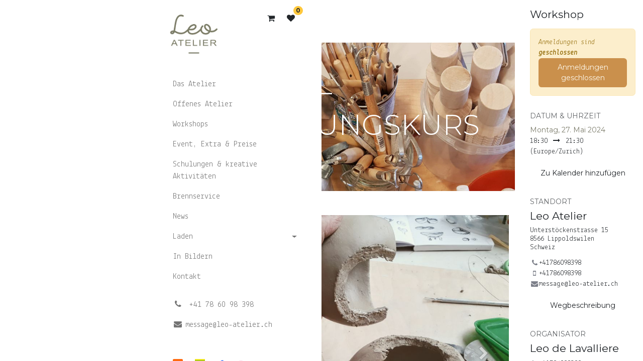

--- FILE ---
content_type: text/html; charset=utf-8
request_url: https://www.leo-atelier.ch/event/keramik-entdeckungskurs-4257/register
body_size: 10125
content:
<!DOCTYPE html>
<html lang="de-CH" data-website-id="1" data-main-object="event.event(4257,)" data-add2cart-redirect="1">
    <head>
        <meta charset="utf-8"/>
        <meta http-equiv="X-UA-Compatible" content="IE=edge"/>
        <meta name="viewport" content="width=device-width, initial-scale=1"/>
        <meta name="generator" content="Odoo"/>
        <meta name="description" content="Workshop mit Leo"/>
            
        <meta property="og:type" content="website"/>
        <meta property="og:title" content="KERAMIK – ENTDECKUNGSKURS"/>
        <meta property="og:site_name" content="Leo Atelier"/>
        <meta property="og:url" content="https://www.leo-atelier.ch/event/keramik-entdeckungskurs-4257/register"/>
        <meta property="og:image" content="https://www.leo-atelier.ch/web/image/1414-2594fc7e/20190107_143509.jpg"/>
        <meta property="og:description" content="Workshop mit Leo"/>
            
        <meta name="twitter:card" content="summary"/>
        <meta name="twitter:title" content="KERAMIK – ENTDECKUNGSKURS"/>
        <meta name="twitter:image" content="https://www.leo-atelier.ch/web/image/1414-2594fc7e/20190107_143509.jpg"/>
        <meta name="twitter:description" content="Workshop mit Leo"/>
        
        <link rel="alternate" hreflang="en" href="https://www.leo-atelier.ch/en/event/keramik-entdeckungskurs-4257/register"/>
        <link rel="alternate" hreflang="fr" href="https://www.leo-atelier.ch/fr_CH/event/keramik-entdeckungskurs-4257/register"/>
        <link rel="alternate" hreflang="de" href="https://www.leo-atelier.ch/event/keramik-entdeckungskurs-4257/register"/>
        <link rel="alternate" hreflang="x-default" href="https://www.leo-atelier.ch/event/keramik-entdeckungskurs-4257/register"/>
        <link rel="canonical" href="https://www.leo-atelier.ch/event/keramik-entdeckungskurs-4257/register"/>
        
        <link rel="preconnect" href="https://fonts.gstatic.com/" crossorigin=""/>
        <title> KERAMIK – ENTDECKUNGSKURS | Leo Atelier </title>
        <link type="image/x-icon" rel="shortcut icon" href="/web/image/website/1/favicon?unique=1790a72"/>
        <link rel="preload" href="/web/static/src/libs/fontawesome/fonts/fontawesome-webfont.woff2?v=4.7.0" as="font" crossorigin=""/>
        <link type="text/css" rel="stylesheet" href="/web/assets/1/124448a/web.assets_frontend.min.css"/>
        <script id="web.layout.odooscript" type="text/javascript">
            var odoo = {
                csrf_token: "f98e1a8cf4249996981fc071dda1b84fb0337bcco1800200601",
                debug: "",
            };
        </script>
        <script type="text/javascript">
            odoo.__session_info__ = {"is_admin": false, "is_system": false, "is_public": true, "is_website_user": true, "user_id": false, "is_frontend": true, "profile_session": null, "profile_collectors": null, "profile_params": null, "show_effect": false, "currencies": {"5": {"symbol": "CHF", "position": "before", "digits": [69, 2]}}, "bundle_params": {"lang": "de_CH", "website_id": 1}, "websocket_worker_version": "17.0-3", "translationURL": "/website/translations", "cache_hashes": {"translations": "5b9f7a4fb1929a1cde20d30e4cc1fd509f9e7b58"}, "geoip_country_code": "US", "geoip_phone_code": 1, "lang_url_code": "de_CH"};
            if (!/(^|;\s)tz=/.test(document.cookie)) {
                const userTZ = Intl.DateTimeFormat().resolvedOptions().timeZone;
                document.cookie = `tz=${userTZ}; path=/`;
            }
        </script>
        <script type="text/javascript" defer="defer" src="/web/assets/1/78d81eb/web.assets_frontend_minimal.min.js" onerror="__odooAssetError=1"></script>
        <script type="text/javascript" defer="defer" data-src="/web/assets/1/aa2d5d5/web.assets_frontend_lazy.min.js" onerror="__odooAssetError=1"></script>
        
        
    </head>
    <body>



        <div id="wrapwrap" class="   ">
                <header id="top" data-anchor="true" data-name="Header" data-extra-items-toggle-aria-label="Schaltfläche für zusätzliche Elemente" class="   o_header_standard o_header_sidebar o_no_autohide_menu" style=" ">
                    
    <nav data-name="Navbar" aria-label="Main" class="navbar navbar-expand-lg navbar-light o_colored_level o_cc o_border_right_only d-none d-lg-block shadow ">
        

            <div id="o_main_nav" class="o_main_nav navbar-nav d-flex flex-column justify-content-between h-100 w-100">
               <div class="d-flex flex-column w-100 h-100">
                    <div class="d-flex pb-3">
                        
    <a data-name="Navbar Logo" href="/" class="navbar-brand logo ">
            
            <span role="img" aria-label="Logo of Leo Atelier" title="Leo Atelier"><img src="/web/image/website/1/logo/Leo%20Atelier?unique=1790a72" class="img img-fluid" width="95" height="40" alt="Leo Atelier" loading="lazy"/></span>
        </a>
    
            <div class="d-flex ms-auto mb-0">
        
            <li class=" divider d-none"></li> 
            <li class="o_wsale_my_cart  ">
                <a href="/shop/cart" aria-label="E-Commerce-Warenkorb" class="o_navlink_background_hover btn position-relative p-1 rounded-circle text-reset">
                    <div class="">
                        <i class="fa fa-shopping-cart fa-stack"></i>
                        <sup class="my_cart_quantity badge text-bg-primary position-absolute top-0 end-0 rounded-pill mt-n1 me-n1 d-none" data-order-id="">0</sup>
                    </div>
                </a>
            </li>
        
        
            <li class="o_wsale_my_wish  ">
                <a href="/shop/wishlist" class="o_navlink_background_hover btn position-relative p-1 rounded-circle text-reset">
                    <div class="">
                        <i class="fa fa-1x fa-heart fa-stack"></i>
                        <sup class="my_wish_quantity o_animate_blink badge text-bg-primary position-absolute top-0 end-0 mt-n1 me-n1 rounded-pill">0</sup>
                    </div>
                </a>
            </li>
        
            </div>
                    </div>
                    <div class="d-flex flex-column justify-content-between h-100 w-100">
                        <ul class="navbar-nav p-0">
                            
                            
                            <li>
    <ul id="top_menu" role="menu" class="nav navbar-nav top_menu  ">
        

                                    
    <li role="presentation" class="nav-item">
        <a role="menuitem" href="/das-atelier" class="nav-link ">
            <span>Das Atelier</span>
        </a>
    </li>
    <li role="presentation" class="nav-item">
        <a role="menuitem" href="/offenes-atelier" class="nav-link ">
            <span>Offenes Atelier</span>
        </a>
    </li>
    <li role="presentation" class="nav-item">
        <a role="menuitem" href="/events" class="nav-link ">
            <span>Workshops</span>
        </a>
    </li>
    <li role="presentation" class="nav-item">
        <a role="menuitem" href="/event-extra-preise" class="nav-link ">
            <span>Event, Extra &amp; Preise</span>
        </a>
    </li>
    <li role="presentation" class="nav-item">
        <a role="menuitem" href="/schulungen-kreative-aktivitaten" class="nav-link ">
            <span>Schulungen &amp; kreative Aktivitäten</span>
        </a>
    </li>
    <li role="presentation" class="nav-item">
        <a role="menuitem" href="/brennservice" class="nav-link ">
            <span>Brennservice</span>
        </a>
    </li>
    <li role="presentation" class="nav-item">
        <a role="menuitem" href="/blog" class="nav-link ">
            <span>News</span>
        </a>
    </li>
    <li role="presentation" class="nav-item dropdown ">
        <a data-bs-toggle="dropdown" href="#" role="menuitem" class="nav-link dropdown-toggle   d-flex justify-content-between align-items-center">
            <span>Laden</span>
        </a>
        <ul role="menu" class="dropdown-menu position-relative rounded-0 o_dropdown_without_offset">
    <li role="presentation" class="">
        <a role="menuitem" href="/shop" class="dropdown-item ">
            <span>Leo Atelier</span>
        </a>
    </li>
    <li role="presentation" class="">
        <a role="menuitem" href="/leo-de-lavalliere" class="dropdown-item ">
            <span>Leo de Lavalliere</span>
        </a>
    </li>
    <li role="presentation" class="">
        <a role="menuitem" href="/leo-oleum" class="dropdown-item ">
            <span>Leo Oleum</span>
        </a>
    </li>
        </ul>
        
    </li>
    <li role="presentation" class="nav-item">
        <a role="menuitem" href="/in-bildern" class="nav-link ">
            <span>In Bildern</span>
        </a>
    </li>
    <li role="presentation" class="nav-item">
        <a role="menuitem" href="/kontakt" class="nav-link ">
            <span>Kontakt</span>
        </a>
    </li>
                                
    </ul>
                            </li>
                            
        <li class="">
                <div data-name="Text" class="s_text_block mt-2 border-top pt-2 o_border_contrast">
                    <a href="tel://+41 78 60 98 398" class="nav-link o_nav-link_secondary oe_edited_link" data-bs-original-title="" title="">
                        <small>
                            <i class="fa fa-1x fa-fw fa-phone me-1"></i>͏ 
                            <span class="o_force_ltr">+41 78 60 98 398</span></small></a>
                    <a href="mailto:message@leo-atelier.ch" class="nav-link o_nav-link_secondary" data-bs-original-title="" title="">
                        <small>
                            <i class="fa fa-1x fa-fw fa-envelope me-1"></i>message@leo-atelier.ch&nbsp; &nbsp; &nbsp; &nbsp; &nbsp; &nbsp; &nbsp; &nbsp; &nbsp; &nbsp; &nbsp; &nbsp; &nbsp; &nbsp; &nbsp;&nbsp;</small>
                    </a>
                </div>
        </li>
                            
        <li class="">
            <div class="o_header_social_links mt-2 border-top pt-2 o_border_contrast">
                <div class="s_social_media o_not_editable oe_unmovable oe_unremovable" data-snippet="s_social_media" data-name="Social Media">
                    <h5 class="s_social_media_title d-none">Folgen Sie uns</h5>
<a href="https://www.kayak.de/" class="o_nav-link_secondary nav-link m-0 p-0 text-decoration-none" target="_blank" aria-label="kayak">
                        <img src="/web/image/32416-b287d820/Kayak-20.svg" alt="" class="p-1 o_editable_media me-auto float-start img img-fluid o_we_custom_image" data-shape="web_editor/geometric_round/geo_round_square" data-shape-colors=";;;;" data-mimetype="image/svg+xml" data-original-id="32410" data-original-src="/web/image/32410-af274a19/Kayak-20.png" data-mimetype-before-conversion="image/png" data-original-mimetype="image/webp" data-resize-width="20" data-file-name="Kayak-20.svg" style="padding: 8px !important;" loading="lazy"/>
                    </a>
<a href="https://erwachsenenbildung.gbw.ch/" class="o_nav-link_secondary nav-link m-0 p-0 text-decoration-none" target="_blank" aria-label="gbw">
                        <img src="/web/image/32414-e9038211/TG-logo.png" alt="" class="p-1 o_editable_media me-auto float-start img img-fluid o_we_custom_image" data-mimetype="image/webp" data-original-id="32413" data-original-src="/web/image/32413-e9038211/TG-logo.png" data-mimetype-before-conversion="image/png" data-resize-width="20" style="padding: 8px !important;" loading="lazy"/>
                    </a>
<a href="/website/social/facebook" class="s_social_media_facebook o_nav-link_secondary nav-link m-0 p-0 text-decoration-none" target="_blank" aria-label="Facebook">
                        <i class="fa fa-facebook fa-stack p-1 o_editable_media me-auto float-start" style="color: rgb(61, 116, 245);"></i>
                    </a>
<a href="/website/social/instagram" class="s_social_media_instagram o_nav-link_secondary nav-link m-0 p-0 text-decoration-none" target="_blank" aria-label="Instagram">
                        <i class="fa fa-instagram fa-stack p-1 o_editable_media" style="color: rgb(247, 95, 169);"></i>
                    </a>
<a href="/website/social/youtube" class="o_nav-link_secondary nav-link m-0 p-0 text-decoration-none s_social_media_youtube" target="_blank" aria-label="YouTube">
                        <span class="fa fa-youtube-play p-1 o_editable_media me-auto float-start" style="padding: 8px !important;"></span>
                    </a>
</div>
            </div>
        </li>
                        </ul>
                        <ul class="navbar-nav flex-column gap-2 mt-3 w-100">
                            
            <li class=" o_no_autohide_item">
                <a href="/web/login" class="btn btn-outline-secondary w-100">Anmelden</a>
            </li>
                            
                            
                            
                        </ul>
                    </div>
                </div>
            </div>
        
    </nav>
    <nav data-name="Navbar" aria-label="Mobile" class="navbar  navbar-light o_colored_level o_cc o_header_mobile d-block d-lg-none shadow-sm ">
        

        <div class="o_main_nav container flex-wrap justify-content-between">
            
    <a data-name="Navbar Logo" href="/" class="navbar-brand logo ">
            
            <span role="img" aria-label="Logo of Leo Atelier" title="Leo Atelier"><img src="/web/image/website/1/logo/Leo%20Atelier?unique=1790a72" class="img img-fluid" width="95" height="40" alt="Leo Atelier" loading="lazy"/></span>
        </a>
    
            <ul class="o_header_mobile_buttons_wrap navbar-nav flex-row align-items-center gap-2 mb-0">
        
            <li class=" divider d-none"></li> 
            <li class="o_wsale_my_cart  ">
                <a href="/shop/cart" aria-label="E-Commerce-Warenkorb" class="o_navlink_background_hover btn position-relative rounded-circle border-0 p-1 text-reset">
                    <div class="">
                        <i class="fa fa-shopping-cart fa-stack"></i>
                        <sup class="my_cart_quantity badge text-bg-primary position-absolute top-0 end-0 mt-n1 me-n1 rounded-pill d-none" data-order-id="">0</sup>
                    </div>
                </a>
            </li>
        
        
            <li class="o_wsale_my_wish  ">
                <a href="/shop/wishlist" class="o_navlink_background_hover btn position-relative rounded-circle border-0 p-1 text-reset">
                    <div class="">
                        <i class="fa fa-1x fa-heart fa-stack"></i>
                        <sup class="my_wish_quantity o_animate_blink badge text-bg-primary position-absolute top-0 end-0 mt-n1 me-n1 rounded-pill">0</sup>
                    </div>
                </a>
            </li>
        
                <li>
                    <button class="nav-link btn me-auto p-2 o_not_editable" type="button" data-bs-toggle="offcanvas" data-bs-target="#top_menu_collapse_mobile" aria-controls="top_menu_collapse_mobile" aria-expanded="false" aria-label="Navigation an/aus">
                        <span class="navbar-toggler-icon"></span>
                    </button>
                </li>
            </ul>
            <div id="top_menu_collapse_mobile" class="offcanvas offcanvas-start o_navbar_mobile">
                <div class="offcanvas-header justify-content-end o_not_editable">
                    <button type="button" class="nav-link btn-close" data-bs-dismiss="offcanvas" aria-label="Schließen"></button>
                </div>
                <div class="offcanvas-body d-flex flex-column justify-content-between h-100 w-100">
                    <ul class="navbar-nav">
                        
                        
    <ul role="menu" class="nav navbar-nav top_menu  ">
        

                            
    <li role="presentation" class="nav-item">
        <a role="menuitem" href="/das-atelier" class="nav-link ">
            <span>Das Atelier</span>
        </a>
    </li>
    <li role="presentation" class="nav-item">
        <a role="menuitem" href="/offenes-atelier" class="nav-link ">
            <span>Offenes Atelier</span>
        </a>
    </li>
    <li role="presentation" class="nav-item">
        <a role="menuitem" href="/events" class="nav-link ">
            <span>Workshops</span>
        </a>
    </li>
    <li role="presentation" class="nav-item">
        <a role="menuitem" href="/event-extra-preise" class="nav-link ">
            <span>Event, Extra &amp; Preise</span>
        </a>
    </li>
    <li role="presentation" class="nav-item">
        <a role="menuitem" href="/schulungen-kreative-aktivitaten" class="nav-link ">
            <span>Schulungen &amp; kreative Aktivitäten</span>
        </a>
    </li>
    <li role="presentation" class="nav-item">
        <a role="menuitem" href="/brennservice" class="nav-link ">
            <span>Brennservice</span>
        </a>
    </li>
    <li role="presentation" class="nav-item">
        <a role="menuitem" href="/blog" class="nav-link ">
            <span>News</span>
        </a>
    </li>
    <li role="presentation" class="nav-item dropdown ">
        <a data-bs-toggle="dropdown" href="#" role="menuitem" class="nav-link dropdown-toggle   d-flex justify-content-between align-items-center">
            <span>Laden</span>
        </a>
        <ul role="menu" class="dropdown-menu position-relative rounded-0 o_dropdown_without_offset">
    <li role="presentation" class="">
        <a role="menuitem" href="/shop" class="dropdown-item ">
            <span>Leo Atelier</span>
        </a>
    </li>
    <li role="presentation" class="">
        <a role="menuitem" href="/leo-de-lavalliere" class="dropdown-item ">
            <span>Leo de Lavalliere</span>
        </a>
    </li>
    <li role="presentation" class="">
        <a role="menuitem" href="/leo-oleum" class="dropdown-item ">
            <span>Leo Oleum</span>
        </a>
    </li>
        </ul>
        
    </li>
    <li role="presentation" class="nav-item">
        <a role="menuitem" href="/in-bildern" class="nav-link ">
            <span>In Bildern</span>
        </a>
    </li>
    <li role="presentation" class="nav-item">
        <a role="menuitem" href="/kontakt" class="nav-link ">
            <span>Kontakt</span>
        </a>
    </li>
                        
    </ul>
                        
        <li class="">
                <div data-name="Text" class="s_text_block mt-2 border-top pt-2 o_border_contrast">
                    <a href="tel://+41 78 60 98 398" class="nav-link o_nav-link_secondary oe_edited_link" data-bs-original-title="" title="">
                        <small>
                            <i class="fa fa-1x fa-fw fa-phone me-1"></i>͏ 
                            <span class="o_force_ltr">+41 78 60 98 398</span></small></a>
                    <a href="mailto:message@leo-atelier.ch" class="nav-link o_nav-link_secondary" data-bs-original-title="" title="">
                        <small>
                            <i class="fa fa-1x fa-fw fa-envelope me-1"></i>message@leo-atelier.ch&nbsp; &nbsp; &nbsp; &nbsp; &nbsp; &nbsp; &nbsp; &nbsp; &nbsp; &nbsp; &nbsp; &nbsp; &nbsp; &nbsp; &nbsp;&nbsp;</small>
                    </a>
                </div>
        </li>
                        
        <li class="">
            <div class="o_header_social_links mt-2 border-top pt-2 o_border_contrast">
                <div class="s_social_media o_not_editable oe_unmovable oe_unremovable" data-snippet="s_social_media" data-name="Social Media">
                    <h5 class="s_social_media_title d-none">Folgen Sie uns</h5>
<a href="https://www.kayak.de/" class="o_nav-link_secondary nav-link m-0 p-0 text-decoration-none" target="_blank" aria-label="kayak">
                        <img src="/web/image/32416-b287d820/Kayak-20.svg" alt="" class="p-1 o_editable_media me-auto float-start img img-fluid o_we_custom_image" data-shape="web_editor/geometric_round/geo_round_square" data-shape-colors=";;;;" data-mimetype="image/svg+xml" data-original-id="32410" data-original-src="/web/image/32410-af274a19/Kayak-20.png" data-mimetype-before-conversion="image/png" data-original-mimetype="image/webp" data-resize-width="20" data-file-name="Kayak-20.svg" style="padding: 8px !important;" loading="lazy"/>
                    </a>
<a href="https://erwachsenenbildung.gbw.ch/" class="o_nav-link_secondary nav-link m-0 p-0 text-decoration-none" target="_blank" aria-label="gbw">
                        <img src="/web/image/32414-e9038211/TG-logo.png" alt="" class="p-1 o_editable_media me-auto float-start img img-fluid o_we_custom_image" data-mimetype="image/webp" data-original-id="32413" data-original-src="/web/image/32413-e9038211/TG-logo.png" data-mimetype-before-conversion="image/png" data-resize-width="20" style="padding: 8px !important;" loading="lazy"/>
                    </a>
<a href="/website/social/facebook" class="s_social_media_facebook o_nav-link_secondary nav-link m-0 p-0 text-decoration-none" target="_blank" aria-label="Facebook">
                        <i class="fa fa-facebook fa-stack p-1 o_editable_media me-auto float-start" style="color: rgb(61, 116, 245);"></i>
                    </a>
<a href="/website/social/instagram" class="s_social_media_instagram o_nav-link_secondary nav-link m-0 p-0 text-decoration-none" target="_blank" aria-label="Instagram">
                        <i class="fa fa-instagram fa-stack p-1 o_editable_media" style="color: rgb(247, 95, 169);"></i>
                    </a>
<a href="/website/social/youtube" class="o_nav-link_secondary nav-link m-0 p-0 text-decoration-none s_social_media_youtube" target="_blank" aria-label="YouTube">
                        <span class="fa fa-youtube-play p-1 o_editable_media me-auto float-start" style="padding: 8px !important;"></span>
                    </a>
</div>
            </div>
        </li>
                    </ul>
                    <ul class="navbar-nav gap-2 mt-3 w-100">
                        
            <li class=" o_no_autohide_item">
                <a href="/web/login" class="btn btn-outline-secondary w-100">Anmelden</a>
            </li>
                        
                        
                        
                    </ul>
                </div>
            </div>
        </div>
    
    </nav>
    
        </header>
                <main>
                    
        
        <div id="wrap" class="o_wevent_event js_event d-flex flex-column h-100 ">
            
        <div class="h-100" name="event" itemscope="itemscope" itemtype="http://schema.org/Event">
            
        <section class="h-100">
            <div class="container overflow-hidden h-100 pb-5">
                <div class="row h-100">
                <div class="col">
    <div class="container my-3">
        <a href="/event">
            <i class="fa fa-chevron-left me-2"></i>
            <span>Zurück zu den Veranstaltungen</span> 
        </a>
    </div>
    <div class="mb-3">
        <div class="container d-flex flex-wrap flex-lg-nowrap justify-content-between align-items-center">
            <h6 class="flex-grow-1 mb-0">KERAMIK – ENTDECKUNGSKURS</h6>
            <div class="d-flex flex-grow-1 align-items-center justify-content-end gap-2">
                   
                <a href="/event/keramik-entdeckungskurs-4257/register" class="btn btn-primary d-none">
                    Registrieren
                </a>
            </div>
        </div>
        <nav class="navbar navbar-light navbar-expand-md d-none d-md-block p-0">
            <div class="container align-items-baseline">
                <button class="navbar-toggler ms-auto" type="button" data-bs-toggle="collapse" data-bs-target="#o_wevent_event_submenu" aria-controls="o_wevent_event_submenu" aria-expanded="false" aria-label="Navigation an/aus">
                    <span class="navbar-toggler-icon"></span>
                </button>
                <div id="o_wevent_event_submenu" class="collapse navbar-collapse">
                    <ul class="navbar-nav flex-md-wrap w-100">
                    </ul>
                </div>
            </div>
        </nav>
        
    </div>
                    
                    <div class="container d-lg-none py-3">
    
    <div class="d-flex d-lg-block flex-wrap justify-content-between align-items-center ">
        <div class="d-flex flex-wrap justify-content-between align-items-center w-100 mb-3">
            <h4 class="mb-0">Workshop</h4>
        </div>
    </div>
    <div class="mb-3">
        <div class="alert alert-info mb-0 d-flex flex-wrap gap-2 justify-content-between align-items-center" role="status">
                <div>
                    <em>Anmeldungen sind <b>geschlossen</b></em>
                </div>
                <button class="btn btn-danger py-2 w-100" disabled="1">
                    <span>Anmeldungen geschlossen</span>
                </button>
        </div>
    </div>
                    </div>
                    
                    <div id="o_wevent_event_main_col">
  <div data-name="Titel" style="" data-use_filters="True" data-use_text_align="True" class="o_record_cover_container d-flex flex-column h-100 o_colored_level o_cc bg-   ">
    <div style="background-image: url(/web/image/1414-2594fc7e/20190107_143509.jpg);" class="o_record_cover_component o_record_cover_image "></div>
    <div style="opacity: 0;" class="o_record_cover_component o_record_cover_filter oe_black"></div>
    
                            <div class="container d-flex flex-column flex-grow-1 justify-content-around">
                                <div class="o_wevent_event_title p-3 my-5">
                                    <h1 class="o_wevent_event_name" itemprop="name" placeholder="Veranstaltungstitel">KERAMIK – ENTDECKUNGSKURS</h1>
                                    <h2 class="o_wevent_event_subtitle" placeholder="Veranstaltungsuntertitel">Workshop mit Leo</h2>
                                </div>
                            </div>
                        
  </div>
                        <div class="mt-4" itemprop="description"><section class="s_image_gallery pt24 o_colored_level s_image_gallery_show_indicators o_slideshow s_image_gallery_cover" data-vcss="001" data-columns="3" style="overflow: hidden; background-image: none; height: 640px;" data-snippet="s_image_gallery" data-name="Image Gallery">
        <div class="container-fluid"><div id="slideshow_1652118979863" class="carousel slide" data-bs-ride="carousel" data-bs-interval="0" style="margin: 0 12px;" data-bs-original-title="" title="" aria-describedby="tooltip386802">
            <div class="carousel-inner" style="padding: 0;">
                 
                    <div class="carousel-item" style="">
                        <img class="img img-fluid d-block" src="/web/image/1414-2594fc7e/20190107_143509.jpg" style="" alt="" data-name="Image" data-index="0" loading="lazy">
                    </div>
                 
                    <div class="carousel-item undefined active" style="">
                        <img class="img img-fluid d-block" src="/web/image/1416-8b99e8f5/LA-Keramik%20Basics-1.jpg" style="" alt="" data-name="Image" data-index="1" loading="lazy">
                    </div>
                 
                    <div class="carousel-item undefined" style="">
                        <img class="img img-fluid d-block" src="/web/image/1418-e76ac943/LA-Keramik%20Basics-3.jpg" style="" alt="" data-name="Image" data-index="2" loading="lazy">
                    </div>
                 
                    <div class="carousel-item undefined" style="">
                        <img class="img img-fluid d-block" src="/web/image/1359-fca31374/LA-Plattentechnik-1.jpg" style="" alt="" data-name="Image" data-index="3" loading="lazy">
                    </div>
                 
            </div>

            <ul class="carousel-indicators"><li class="o_indicators_left text-center d-none" aria-label="Previous" title="Previous">
                    <i class="fa fa-chevron-left"></i>
                </li>
                
                
                    <li data-bs-target="#slideshow_1652118979863" data-bs-slide-to="0" style="background-image: url(/web/image/1414-2594fc7e/20190107_143509.jpg)">
                
                    </li><li data-bs-target="#slideshow_1652118979863" data-bs-slide-to="1" style="background-image: url(/web/image/1416-8b99e8f5/LA-Keramik Basics-1.jpg)" class="active">
                
                    </li><li data-bs-target="#slideshow_1652118979863" data-bs-slide-to="2" style="background-image: url(/web/image/1418-e76ac943/LA-Keramik Basics-3.jpg)">
                
                    </li><li data-bs-target="#slideshow_1652118979863" data-bs-slide-to="3" style="background-image: url(/web/image/1359-fca31374/LA-Plattentechnik-1.jpg)">
                
                
            </li><li class="o_indicators_right text-center d-none" aria-label="Next" title="Next">
                    <i class="fa fa-chevron-right"></i>
                </li></ul>

            <a class="carousel-control-prev o_we_no_overlay" href="#slideshow_1652118979863" data-bs-slide="prev" aria-label="Previous" title="Previous">
                <span class="fa fa-chevron-left fa-2x text-white"></span>
                <span class="visually-hidden">Previous</span>
            </a>
            <a class="carousel-control-next o_we_no_overlay" href="#slideshow_1652118979863" data-bs-slide="next" aria-label="Next" title="Next">
                <span class="fa fa-chevron-right fa-2x text-white"></span>
                <span class="visually-hidden">Next</span>
            </a>
        </div></div>
    </section>


<section class="s_text_block o_colored_level pt24" data-name="Custom Text" style="background-image: none;">
            <p>Nicht alles ist für jeden geeignet. Dieser Kurs ist perfekt für alle, die sich nicht sicher sind, ob das Töpfern etwas für sie ist. Ein ultraschneller Überblick über den gesamten Prozess des Töpferns mit Ihren Händen. Dieser Kurs kann der Auftakt zu einem Anfängerkurs und ein erster Einblick in die Welt der Töpfer sein.<br>Sie werden den Prozess der verschiedenen Techniken beobachten, Ihre Fähigkeiten an kleinen Stücken ausprobieren und die nächsten Schritte kennenlernen, die normalerweise in den folgenden Tagen erfolgen.<br><br>Nota: Wenn Sie etwas schaffen, das Sie behalten möchten, wird es für Sie fertiggestellt und Sie können es in ein paar Wochen abholen.<br></p><p> <br><strong>Kursziel</strong><em></em></p><p>
Hass
oder Liebe zum Töpfern!. Nach
diesem Kurs werden Sie in der Lage sein, selbstständig mit Ton zu
arbeiten</p><p> <br>&gt; Von 6 bis 8 TeilnehmerInnen<br>&gt; Spezialkenntnisse sind nicht erforderlich.<br>&gt; Ton, Material und Schürze werden vom Atelier zur Verfügung gestellt.<br>&gt; Der Preis für den Workshop beinhaltet nicht die Keramiken, die nach Gewicht berechnet und bei Abholung bezahlt werden (Ton
+ Schrühbrand + Glasur + Glasurbrand : 40.- / Kilo).</p><p><br></p></section></div>
                    </div>
                </div>
                    
                    <div class="d-lg-flex justify-content-end col-lg-4 col-xl-3 mb-3 mb-lg-0 d-print-none">
                        <div class="mt-3">
                            
                            <div class="container d-none d-lg-block">
    
    <div class="d-flex d-lg-block flex-wrap justify-content-between align-items-center ">
        <div class="d-flex flex-wrap justify-content-between align-items-center w-100 mb-3">
            <h4 class="mb-0">Workshop</h4>
        </div>
    </div>
    <div class="mb-3">
        <div class="alert alert-info mb-0 d-flex flex-wrap gap-2 justify-content-between align-items-center" role="status">
                <div>
                    <em>Anmeldungen sind <b>geschlossen</b></em>
                </div>
                <button class="btn btn-danger py-2 w-100" disabled="1">
                    <span>Anmeldungen geschlossen</span>
                </button>
        </div>
    </div>
                            </div>
                            
                            <div class="o_wevent_sidebar_block border-bottom pb-3 my-3">
                                <h6 class="o_wevent_sidebar_title text-muted text-uppercase">Datum & Uhrzeit</h6>
                                <div class="d-flex">
                                    <h6 class="my-1" datetime="2024-05-27 16:30:00">Montag, 27. Mai 2024</h6>
                                </div>
                                <span data-oe-type="datetime" data-oe-expression="event.date_begin">18:30</span>
                                    <i class="fa fa-long-arrow-right mx-1"></i>
                                <span datetime="2024-05-27 19:30:00">21:30</span>
                                (<span>Europe/Zurich</span>)

                                <a href="#" role="button" data-bs-toggle="dropdown" class="btn btn-secondary text-bg-secondary dropdown w-100 mt-3">
                                    <p class="mb-0">Zu Kalender hinzufügen</p>
                                </a>
                                <div class="dropdown-menu">
                                    <a class="dropdown-item" href="/event/4257/ics?action=TEMPLATE&amp;text=KERAMIK+%E2%80%93+ENTDECKUNGSKURS&amp;dates=20240527T183000%2F20240527T213000&amp;ctz=Europe%2FZurich&amp;details=KERAMIK+%E2%80%93+ENTDECKUNGSKURS&amp;location=Leo+Atelier%2C+Unterst%C3%B6ckenstrasse+15%2C+8566+Lippoldswilen%2C+Schweiz">iCal/Outlook</a>
                                    <a class="dropdown-item" target="_blank" href="https://www.google.com/calendar/render?action=TEMPLATE&amp;text=KERAMIK+%E2%80%93+ENTDECKUNGSKURS&amp;dates=20240527T183000%2F20240527T213000&amp;ctz=Europe%2FZurich&amp;details=KERAMIK+%E2%80%93+ENTDECKUNGSKURS&amp;location=Leo+Atelier%2C+Unterst%C3%B6ckenstrasse+15%2C+8566+Lippoldswilen%2C+Schweiz">Google</a>
                                </div>
                            </div>
                            
                            <div class="o_wevent_sidebar_block border-bottom pb-3 mb-3">
                                <h6 class="o_wevent_sidebar_title text-muted text-uppercase">Standort</h6>
                                <h4 class="">
    <address class="o_portal_address mb-0" itemscope="itemscope" itemtype="http://schema.org/Organization">
    <div>
            <span itemprop="name">Leo Atelier</span>
    </div>
        <div class="gap-2" itemprop="address" itemscope="itemscope" itemtype="http://schema.org/PostalAddress">
        </div>
        <div>

        </div>
    </address></h4>
                                <div itemprop="location" class="mb-2">
    <address class="o_portal_address mb-0" itemscope="itemscope" itemtype="http://schema.org/Organization">
        <div class="gap-2" itemprop="address" itemscope="itemscope" itemtype="http://schema.org/PostalAddress">
            <div class="d-flex align-items-baseline gap-1">
                <span class="d-block w-100 lh-sm" itemprop="streetAddress">Unterstöckenstrasse 15<br/>8566 Lippoldswilen<br/>Schweiz</span>
            </div>
        </div>
        <div>

        </div>
    </address></div>
                                <div class="mb-3">
    <address class="o_portal_address mb-0" itemscope="itemscope" itemtype="http://schema.org/Organization">
        <div class="gap-2" itemprop="address" itemscope="itemscope" itemtype="http://schema.org/PostalAddress">
            <div class="d-flex align-items-center gap-1">
                <i class="fa fa-phone fa-fw" role="img" aria-label="Telefon" title="Telefon"></i> <span class="o_force_ltr" itemprop="telephone">+41786098398</span>
            </div>
            <div class="d-flex align-items-center gap-1">
                <i class="fa fa-mobile fa-fw" role="img" aria-label="Mobil" title="Mobil"></i> <span class="o_force_ltr" itemprop="telephone">+41786098398</span>
            </div>
            <div class="d-flex align-items-center gap-1"><i class="fa fa-envelope fa-fw" role="img" aria-label="E-Mail" title="E-Mail"></i> <span class="text-break" itemprop="email">message@leo-atelier.ch</span></div>
        </div>
        <div>

        </div>
    </address></div>
                                <a target="_blank" class="btn btn-secondary text-bg-secondary w-100" href="https://maps.google.com/maps?q=Unterst%C3%B6ckenstrasse+15%2C+Lippoldswilen+8566%2C+Schweiz&amp;z=8">
                                    <p class="mb-0">Wegbeschreibung</p>
                                </a>
                            </div>
                            
                            <div class="o_wevent_sidebar_block border-bottom pb-3 mb-3">
                                <h6 class="o_wevent_sidebar_title text-muted text-uppercase">Organisator</h6>
                                <h4>Leo de Lavalliere</h4>
                                <div itemprop="location">
    <address class="o_portal_address mb-0" itemscope="itemscope" itemtype="http://schema.org/Organization">
        <div class="gap-2" itemprop="address" itemscope="itemscope" itemtype="http://schema.org/PostalAddress">
            <div class="d-flex align-items-center gap-1">
                <i class="fa fa-phone fa-fw" role="img" aria-label="Telefon" title="Telefon"></i> <span class="o_force_ltr" itemprop="telephone">+41786098398</span>
            </div>
            <div class="d-flex align-items-center gap-1">
                <i class="fa fa-mobile fa-fw" role="img" aria-label="Mobil" title="Mobil"></i> <span class="o_force_ltr" itemprop="telephone">+41786098398</span>
            </div>
            <div class="d-flex align-items-center gap-1"><i class="fa fa-envelope fa-fw" role="img" aria-label="E-Mail" title="E-Mail"></i> <span class="text-break" itemprop="email">message@leodelavalliere.ch</span></div>
        </div>
        <div>

        </div>
    </address></div>
                            </div>
                            
                            <div class="o_wevent_sidebar_block">
                                <h6 class="o_wevent_sidebar_title text-muted text-uppercase">TEILEN</h6>
                                <p class="mb-2">Finden Sie heraus, was über diese Veranstaltung gesagt wird und beteiligen Sie sich am Gespräch.</p>
    <div data-snippet="s_share" class="s_share text-start o_no_link_popover o_wevent_sidebar_social mx-n1">
        <a href="https://www.facebook.com/sharer/sharer.php?u={url}" target="_blank" aria-label="Facebook" class="s_share_facebook o_wevent_social_link">
            <i class="fa fa-facebook "></i>
        </a>
        <a href="https://twitter.com/intent/tweet?text={title}&amp;url={url}" target="_blank" aria-label="Twitter" class="s_share_twitter o_wevent_social_link">
            <i class="fa fa-twitter "></i>
        </a>
        <a href="https://www.linkedin.com/sharing/share-offsite/?url={url}" target="_blank" aria-label="LinkedIn" class="s_share_linkedin o_wevent_social_link">
            <i class="fa fa-linkedin "></i>
        </a>
        <a href="https://wa.me/?text={title}" target="_blank" aria-label="WhatsApp" class="s_share_whatsapp o_wevent_social_link">
            <i class="fa fa-whatsapp "></i>
        </a>
        <a href="https://pinterest.com/pin/create/button/?url={url}&amp;media={media}&amp;description={title}" target="_blank" aria-label="Pinterest" class="s_share_pinterest o_wevent_social_link">
            <i class="fa fa-pinterest "></i>
        </a>
        <a href="mailto:?body={url}&amp;subject={title}" aria-label="E-Mail" class="s_share_email o_wevent_social_link">
            <i class="fa fa-envelope "></i>
        </a>
    </div>
                            </div>
                        </div>
                    </div>
                </div>
            </div>
        </section>
    
    <div class="modal fade" id="modal_ticket_registration" data-bs-backdrop="static" data-bs-keyboard="false" tabindex="-1" aria-labelledby="staticBackdropLabel" aria-hidden="true">
        <div class="modal-dialog">
            <div class="modal-content">
            <div class="modal-header">
                <div class="o_wevent_registration_title modal-title fs-5" id="staticBackdropLabel">Workshop</div>
        <div id="o_wevent_tickets_pricelist" class="collapse show">
        <div class="o_pricelist_dropdown dropdown d-none">

            <a role="button" href="#" data-bs-toggle="dropdown" class="dropdown-toggle btn btn-">
                Allgemeine Preisliste
            </a>
            <div class="dropdown-menu" role="menu">
            </div>
        </div>
        </div>
                <button type="button" class="btn-close" data-bs-dismiss="modal" aria-label="Schließen"></button>
            </div>

            </div>
        </div>
    </div>
    
        </div>
    
            <div class="oe_structure oe_empty" id="oe_structure_website_event_layout_1" data-editor-sub-message="Der folgende Inhalt wird für alle Veranstaltungen angezeigt werden." data-editor-message-default="true" data-editor-message="DRAG BUILDING BLOCKS HERE"></div></div>
    
        <div id="o_shared_blocks" class="oe_unremovable"></div>
                </main>
                <footer id="bottom" data-anchor="true" data-name="Footer" class="o_footer o_colored_level o_cc ">
                    <div id="footer" class="oe_structure oe_structure_solo">
      <section class="s_text_block pb16 pt16" data-snippet="s_text_block" data-name="Text" style="background-image: none;" data-bs-original-title="" title="" aria-describedby="tooltip430163">
        <div>
          <div class="row align-items-center" data-bs-original-title="" title="" aria-describedby="tooltip76698">
            <div class="d-flex align-items-center justify-content-center justify-content-lg-start o_colored_level pt24 pb0 col-lg-6 offset-lg-1" data-bs-original-title="" title="" aria-describedby="tooltip426997">
              <ul class="list-inline mb-0 ms-3" data-bs-original-title="" title="" aria-describedby="tooltip692191"><li class="list-inline-item" data-bs-original-title="" title="" aria-describedby="tooltip236603"><a href="/impressum#top" data-bs-original-title="" title=""><font style="font-weight: bolder; font-size: 14px;" data-bs-original-title="" title="" aria-describedby="tooltip410280" class="text-o-color-1">IMPRESSUM</font></a><font class="text-o-color-1">&nbsp; •</font></li><li class="list-inline-item" data-bs-original-title="" title="" aria-describedby="tooltip618485"><a href="/datenschutz#top" data-bs-original-title="" title=""><font style="font-weight: bolder; font-size: 14px;" class="text-o-color-1">DATENSCHUTZ</font></a></li><font class="text-o-color-1">&nbsp;•</font><li class="list-inline-item"></li><li class="list-inline-item"><a href="/agb" data-bs-original-title="" title="" aria-describedby="popover140879"><font style="font-weight: bolder; font-size: 14px;" data-bs-original-title="" title="" aria-describedby="tooltip414398" class="text-o-color-1">AGB</font></a></li></ul>
            </div>
          </div>
        </div>
      </section>
    </div>
    <div id="o_footer_scrolltop_wrapper" class="container align-items-center scrollup-div justify-content-end" style="display: block;">
      <a id="o_footer_scrolltop" role="button" href="#top" title="" class="scrollup-a h-100 w-100 d-inline-block" data-bs-original-title="Scroll To Top">
        <span class="fa fa-chevron-up scrollup-i text-center float-end fa-2x" data-bs-original-title="" title="" aria-describedby="tooltip393178"></span>
      </a>
    </div>
  <div class="o_footer_copyright o_colored_level o_cc" data-name="Copyright">
                        <div class="container py-3">
                            <div class="row">
                                <div class="col-sm text-center text-sm-start text-muted">
                                    <span class="o_footer_copyright_name me-2" style="font-size: 12px;">&nbsp; Leo Atelier © 2024 - All right reserved - All illustrations on this website are Leo Atelier intellectual properties.</span>
  </div>
                                <div class="col-sm text-center text-sm-end o_not_editable">
        <div class="o_brand_promotion">
        Angetrieben von 
            <a target="_blank" class="badge text-bg-light" href="http://www.odoo.com?utm_source=db&amp;utm_medium=portal">
                <img alt="Odoo" src="/web/static/img/odoo_logo_tiny.png" width="62" height="20" style="width: auto; height: 1em; vertical-align: baseline;" loading="lazy"/>
            </a>
        
        </div>
                                </div>
                            </div>
                        </div>
                    </div>
                </footer>
            </div>
        
        </body>
</html>

--- FILE ---
content_type: image/svg+xml; charset=utf-8
request_url: https://www.leo-atelier.ch/web/image/32416-b287d820/Kayak-20.svg
body_size: 698
content:
<svg xmlns="http://www.w3.org/2000/svg" xmlns:xlink="http://www.w3.org/1999/xlink" width="20" height="20">
    <defs>
        <clipPath id="clip-path" clipPathUnits="objectBoundingBox">
            <use xlink:href="#filterPath" fill="none"/>
        </clipPath>
        <path id="filterPath" d="M0.11,0A0.11,0.11,-90,0,0,0,0.11L0,0.89A0.11,0.11,-90,0,0,0.11,1L0.89,1A0.11,0.11,270,0,0,1,0.89L1,0.11A0.11,0.11,-90,0,0,0.89,0Z">
        </path>
    </defs>
    
    <image xlink:href="[data-uri]" clip-path="url(#clip-path)"/>
</svg>